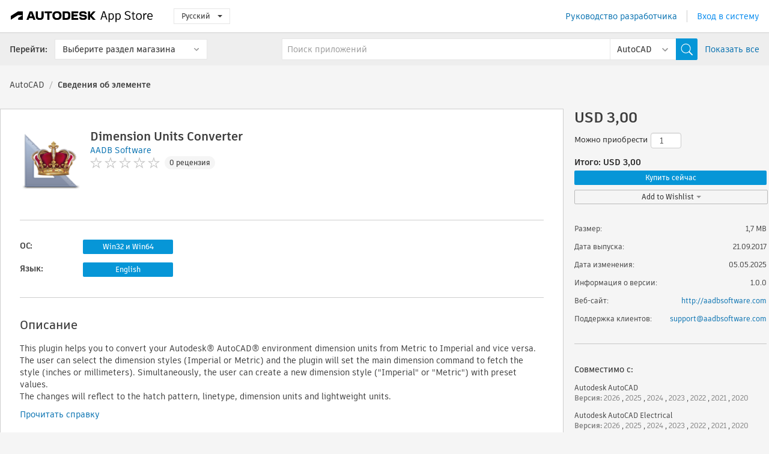

--- FILE ---
content_type: text/html; charset=utf-8
request_url: https://apps.autodesk.com/ACD/ru/Detail/GetAppsOfSamePublisher?appId=6171205564407564586&publisherId=KHVSP74ZTYXF&publisher=AADB%20Software
body_size: 3274
content:


<div class="side-panel apps-promote-panel">

    <h2>Информация о разработчике</h2>
    <a class="company-info-link-wrapper" target="_blank" href="/ru/Publisher/PublisherHomepage?ID=KHVSP74ZTYXF">
        <div class="company-info-cont">
            <img class="info-logo" src="//autodesk-exchange-apps-v-1-5-staging.s3.amazonaws.com/data/content/files/images/KHVSP74ZTYXF/files/resized_7dac62cb-bc63-471c-80f5-9d144de6d016_.png?AWSAccessKeyId=AKIAWQAA5ADROJBNX5E4&amp;Expires=1769277461&amp;response-content-disposition=inline&amp;response-content-type=image%2Fpng&amp;Signature=SISW8OSWYY0Q7Hp%2Bimiquy2m3AU%3D" />
            <div class="company-info">
                <div class="company-title">AADB Software</div>
                <div class="company-numbers-wrapper">
                    <span class="company-number">12</span>
                    <span class="company-numberitem">Приложения</span>
                </div>
            </div>
        </div>
    </a>

<h4 class="list-title">Больше приложений от этого разработчика</h4>
                <ul class="same-apps-list">
                            <li class="large-widget-element widget-element-app">
                                <a class="card__link card__link--sidebar widget-element-app-link" href="/ACD/ru/Detail/Index?id=1429706465754565407&amp;appLang=en&amp;os=Win64">
                                    <div class="widget-element-app-link__top">
                                        <div class="card__image-title-wrapper">
                                            <img class="card__image" src="https://autodesk-exchange-apps-v-1-5-staging.s3.amazonaws.com/data/content/files/images/KHVSP74ZTYXF/1429706465754565407/resized_7c760f7c-2e0b-4aa7-ac78-07ec624c688d_.png?AWSAccessKeyId=AKIAWQAA5ADROJBNX5E4&amp;Expires=1769638536&amp;response-content-disposition=inline&amp;response-content-type=image%2Fpng&amp;Signature=VaakSvjJHvHK8%2FhItRHGPdN9XvE%3D" alt="" />
                                            <h5 class="card__title title">AVCAD</h5>
                                        </div>
                                    </div>

                                    <div class="widget-element-app-link__bottom">
                                        <div class="card__ratings-and-forge-wrapper">
                                            <div class="card__rating-wrapper">
                                                <div class="card__ratings">
<input id="rating" name="rating" type="hidden" value="5" />
<div class="card__rating card__rating--small">
  <div class="star-rating-control">
          <div class="star-on star-rating"></div>
          <div class="star-on star-rating"></div>
          <div class="star-on star-rating"></div>
          <div class="star-on star-rating"></div>
          <div class="star-on star-rating"></div>
  </div>
</div>                                                </div>
                                                <div class="card__review-count">15</div>
                                            </div>
                                            
                                        </div>
                                        <div class="card__price-wrapper card__price-wrapper--sidebar">

<div class="s-price-cont ">

        <span class="price">USD 200,00/Г, USD 50,00/М</span>
</div>                                        </div>
                                    </div>
                                </a>
                            </li>
                            <li class="large-widget-element widget-element-app">
                                <a class="card__link card__link--sidebar widget-element-app-link" href="/ACD/ru/Detail/Index?id=5476834495709465402&amp;appLang=en&amp;os=Win64">
                                    <div class="widget-element-app-link__top">
                                        <div class="card__image-title-wrapper">
                                            <img class="card__image" src="https://autodesk-exchange-apps-v-1-5-staging.s3.amazonaws.com/data/content/files/images/KHVSP74ZTYXF/5476834495709465402/resized_d2ba380d-18f4-4fe8-aafc-e1f579ade594_.png?AWSAccessKeyId=AKIAWQAA5ADROJBNX5E4&amp;Expires=1769467969&amp;response-content-disposition=inline&amp;response-content-type=image%2Fpng&amp;Signature=gwuasp0lGDxpR2DxCib5N21f1ns%3D" alt="" />
                                            <h5 class="card__title title">Cables and Connectors Catalogue</h5>
                                        </div>
                                    </div>

                                    <div class="widget-element-app-link__bottom">
                                        <div class="card__ratings-and-forge-wrapper">
                                            <div class="card__rating-wrapper">
                                                <div class="card__ratings">
<input id="rating" name="rating" type="hidden" value="4" />
<div class="card__rating card__rating--small">
  <div class="star-rating-control">
          <div class="star-on star-rating"></div>
          <div class="star-on star-rating"></div>
          <div class="star-on star-rating"></div>
          <div class="star-on star-rating"></div>
          <div class="star-off star-rating"></div>
  </div>
</div>                                                </div>
                                                <div class="card__review-count">1</div>
                                            </div>
                                            
                                        </div>
                                        <div class="card__price-wrapper card__price-wrapper--sidebar">

<div class="s-price-cont ">

        <span class="price">Бесплатное</span>
</div>                                        </div>
                                    </div>
                                </a>
                            </li>
                            <li class="large-widget-element widget-element-app">
                                <a class="card__link card__link--sidebar widget-element-app-link" href="/ACD/ru/Detail/Index?id=7339033246835098840&amp;appLang=en&amp;os=Win32_64">
                                    <div class="widget-element-app-link__top">
                                        <div class="card__image-title-wrapper">
                                            <img class="card__image" src="https://autodesk-exchange-apps-v-1-5-staging.s3.amazonaws.com/data/content/files/images/KHVSP74ZTYXF/7339033246835098840/resized_f334398a-1960-4203-8266-00f12ce6a398_.jpg?AWSAccessKeyId=AKIAWQAA5ADROJBNX5E4&amp;Expires=1769250047&amp;response-content-disposition=inline&amp;response-content-type=image%2Fjpg&amp;Signature=iqJtXnZZ7u86mPlcvdf%2BWAhD50A%3D" alt="" />
                                            <h5 class="card__title title">Smart PDF</h5>
                                        </div>
                                    </div>

                                    <div class="widget-element-app-link__bottom">
                                        <div class="card__ratings-and-forge-wrapper">
                                            <div class="card__rating-wrapper">
                                                <div class="card__ratings">
<input id="rating" name="rating" type="hidden" value="3" />
<div class="card__rating card__rating--small">
  <div class="star-rating-control">
          <div class="star-on star-rating"></div>
          <div class="star-on star-rating"></div>
          <div class="star-on star-rating"></div>
          <div class="star-off star-rating"></div>
          <div class="star-off star-rating"></div>
  </div>
</div>                                                </div>
                                                <div class="card__review-count">2</div>
                                            </div>
                                            
                                        </div>
                                        <div class="card__price-wrapper card__price-wrapper--sidebar">

<div class="s-price-cont ">

        <span class="price">USD 10,00</span>
</div>                                        </div>
                                    </div>
                                </a>
                            </li>
                            <li class="large-widget-element widget-element-app">
                                <a class="card__link card__link--sidebar widget-element-app-link" href="/ACD/ru/Detail/Index?id=8679403573607576361&amp;appLang=en&amp;os=Win64">
                                    <div class="widget-element-app-link__top">
                                        <div class="card__image-title-wrapper">
                                            <img class="card__image" src="https://autodesk-exchange-apps-v-1-5-staging.s3.amazonaws.com/data/content/files/images/KHVSP74ZTYXF/files/resized_335a6c63-3b65-44a2-9a89-d28e81568250_.png?AWSAccessKeyId=AKIAWQAA5ADROJBNX5E4&amp;Expires=1769505074&amp;response-content-disposition=inline&amp;response-content-type=image%2Fpng&amp;Signature=0gfkiTZ%2B1u5z8E93colsGcGX%2BKQ%3D" alt="" />
                                            <h5 class="card__title title">AVCAD Project Manager (plugin for AVCAD)</h5>
                                        </div>
                                    </div>

                                    <div class="widget-element-app-link__bottom">
                                        <div class="card__ratings-and-forge-wrapper">
                                            <div class="card__rating-wrapper">
                                                <div class="card__ratings">
<input id="rating" name="rating" type="hidden" value="0" />
<div class="card__rating card__rating--small">
  <div class="star-rating-control">
          <div class="star-off star-rating"></div>
          <div class="star-off star-rating"></div>
          <div class="star-off star-rating"></div>
          <div class="star-off star-rating"></div>
          <div class="star-off star-rating"></div>
  </div>
</div>                                                </div>
                                                <div class="card__review-count">0</div>
                                            </div>
                                            
                                        </div>
                                        <div class="card__price-wrapper card__price-wrapper--sidebar">

<div class="s-price-cont ">

        <span class="price">USD 50,00/М, USD 150,00/Г</span>
</div>                                        </div>
                                    </div>
                                </a>
                            </li>
                            <li class="large-widget-element widget-element-app">
                                <a class="card__link card__link--sidebar widget-element-app-link" href="/ACD/ru/Detail/Index?id=7012818186889087898&amp;appLang=en&amp;os=Win32_64">
                                    <div class="widget-element-app-link__top">
                                        <div class="card__image-title-wrapper">
                                            <img class="card__image" src="https://autodesk-exchange-apps-v-1-5-staging.s3.amazonaws.com/data/content/files/images/KHVSP74ZTYXF/7012818186889087898/resized_989c0b43-5fa7-42ea-9f52-bb53fede2ebe_.png?AWSAccessKeyId=AKIAWQAA5ADROJBNX5E4&amp;Expires=1769418134&amp;response-content-disposition=inline&amp;response-content-type=image%2Fpng&amp;Signature=4UYcdVmoX8C097e8vndk7gGjF%2BM%3D" alt="" />
                                            <h5 class="card__title title">Simple Multiple Offset</h5>
                                        </div>
                                    </div>

                                    <div class="widget-element-app-link__bottom">
                                        <div class="card__ratings-and-forge-wrapper">
                                            <div class="card__rating-wrapper">
                                                <div class="card__ratings">
<input id="rating" name="rating" type="hidden" value="0" />
<div class="card__rating card__rating--small">
  <div class="star-rating-control">
          <div class="star-off star-rating"></div>
          <div class="star-off star-rating"></div>
          <div class="star-off star-rating"></div>
          <div class="star-off star-rating"></div>
          <div class="star-off star-rating"></div>
  </div>
</div>                                                </div>
                                                <div class="card__review-count">0</div>
                                            </div>
                                            
                                        </div>
                                        <div class="card__price-wrapper card__price-wrapper--sidebar">

<div class="s-price-cont ">

        <span class="price">USD 5,00</span>
</div>                                        </div>
                                    </div>
                                </a>
                            </li>
                </ul>

<div class="show-more-apps">
    <a href="/ru/Publisher/PublisherHomepage?ID=KHVSP74ZTYXF">Еще</a>
</div>
<div class="service-list-wrapper">
    <h4 class="list-title">Консультационные услуги для этого разработчика</h4>
    <ul class="service-list">
<li><span>Разработка приложений</span></li>    </ul>
</div>
</div>
<div class="promo-card__sidebar-wrapper ad-hide">
    <div class="promo-card promo-card--sidebar">
        <a class="promo-card__link promo-card__link--icon btn-ga-click"
           href="https://servicesmarketplace.autodesk.com/?utm_source=adskAppStore&utm_medium=referral&utm_campaign=launch-oct&utm_term=app-detail"
           ga-category="Others"
           ga-action="DeveloperBTNClick">
            <h2 class="promo-card__title">Подбор консультантов</h2>
            <p class="promo-card__description">Находите ведущих консультантов на Autodesk Services Marketplace в любой сфере: от учебных онлайн-курсов до адаптации программного обеспечения. Нажмите для просмотра поставщиков.</p>
        </a>
    </div>
</div>
<br/>

    
